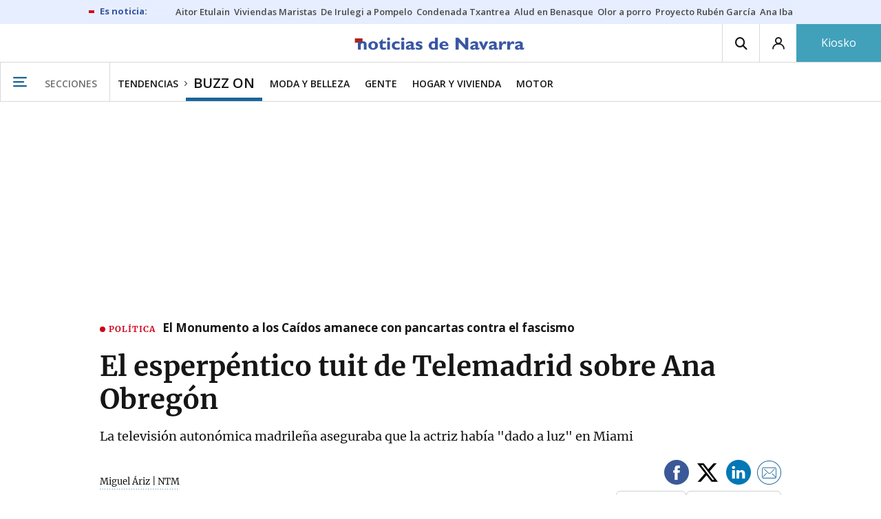

--- FILE ---
content_type: text/css
request_url: https://www.noticiasdenavarra.com/statics/css/bcube_navarra_v3.css
body_size: 933
content:
/* Contenido subido por GN */

.moduloVivir h2,
.moduloVivir .grp__header__title {
	font-family: 'Playfair Display', sans-serif;
  color: #1B6598;
  font-weight: 600;
  letter-spacing: 0.075rem;
}

/* estilos para ajustar el logo del modulo patrocinado en las secciones*/
.has-sponsor .grp__header__sponsorship .grp__header__img-container img {max-height: 50px;}

/* Estilos footer */
.footer-down__menu {font-size: 11px;}

/****************************** Media queries *******************************/ 
@media(max-width: 768px) {
  /* estilos para ajustar el logo del modulo patrocinado */
  .has-sponsor .grp__header__sponsorship {grid-column: 1/3;width: 52%;}
  .has-sponsor .grp__header__title{width: 45%;}
  .has-sponsor .grp__header__sponsorship .grp__header__img-container img {max-width: 100%; max-height: 50px;padding-right: 10px;}

  /* temporal hasta que lo arreglen en el core */
  .grp__header__sponsorship a{display: block;}

  .footer-down__menu {flex-wrap: wrap;}

}

@media (min-width: 768px){
  .footer-down .wrapper p {
    flex-basis: 30%;
  }

}

